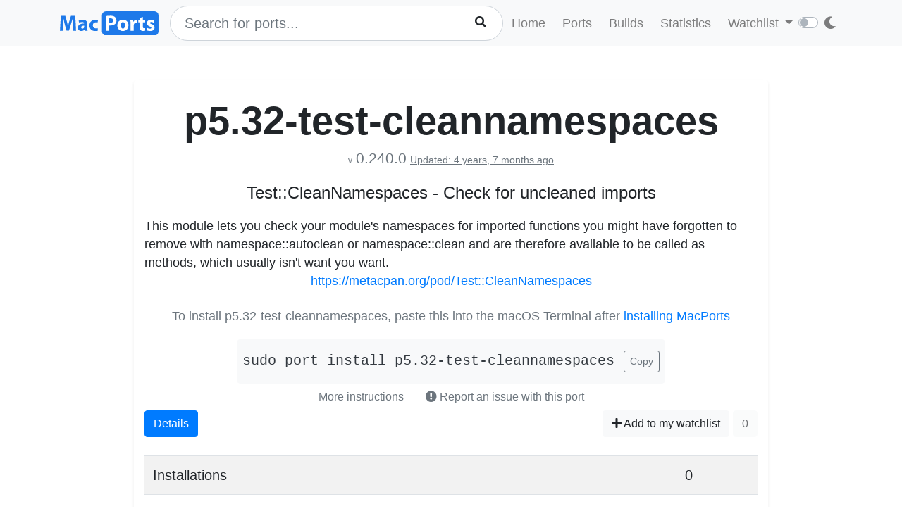

--- FILE ---
content_type: text/html; charset=utf-8
request_url: https://ports.macports.org/port/p5.32-test-cleannamespaces/
body_size: 4494
content:




<!doctype html>
<html lang="en">
<head>
    <meta charset="utf-8">
    <meta name="viewport" content="width=device-width, initial-scale=1, shrink-to-fit=no">
    <link rel="stylesheet" href="/static/css/bootstrap.min.css">
    <link rel="stylesheet" href="/static/css/main.css">
    <link rel="stylesheet" href="/static/css/darktheme.css" />
    <link rel="shortcut icon" href="/static/images/favicon.ico" />
    <script src="https://cdnjs.cloudflare.com/ajax/libs/popper.js/1.14.7/umd/popper.min.js"
        integrity="sha384-UO2eT0CpHqdSJQ6hJty5KVphtPhzWj9WO1clHTMGa3JDZwrnQq4sF86dIHNDz0W1"
        crossorigin="anonymous"></script>
    <link rel="stylesheet" type="text/css" href="/static/css/all.min.css">
    <script src="/static/js/jquery-3.3.1.min.js"></script>
    <script src="/static/js/bootstrap.min.js"></script>
    <script src="/static/js/typeahead.bundle.js"></script>
    <script src="/static/js/main.js"></script>
    <script src="/static/js/handlebars.min-v4.7.6.js"></script>
    <script src="/static/js/theme.js"></script>
    <script src="/static/js/clamp.js"></script>
    
    

    <title>Install p5.32-test-cleannamespaces on macOS with  MacPorts</title>
</head>
<body>
<script>
    const themeConfig = new ThemeConfig();
    themeConfig.initTheme();
</script>
<nav class="navbar navbar-expand-lg navbar-light bg-light">
    <div class="container">
    <a class="navbar-brand py-2" href="/"><img width="140px" src="/static/images/macports-flat-logo.svg" class="img-fluid"></a>
    <button class="navbar-toggler" type="button" data-toggle="collapse" data-target="#navbarSupportedContent"
            aria-controls="navbarSupportedContent" aria-expanded="false" aria-label="Toggle navigation">
        <span class="navbar-toggler-icon"></span>
    </button>

    <div class="p-0 collapse navbar-collapse" id="navbarSupportedContent">
        
            <form class="topnav-form" method="get" action="/search/">
                <div class="form-row">
                    <div class="col-12" id="bloodhound">
                        <input type="text" class="quick-input-search form-control rounded-pill typeahead" id="q"
                               name="q"
                               placeholder="Search for ports...">
                        <img class="quick-input-search-spinner" id="search-spinner"
                             src="/static/images/tspinner.gif">
                        <button type="submit" class="quick-input-search-icon btn" id="search_submit"><i
                                class="fa fa-search"></i></button>
                        <input type="hidden" value="on" name="name">
                    </div>
                </div>
            </form>
        
        <ul class="navbar-nav ml-auto p-0">
            <li class="nav-item topnav-li ">
                <a class="nav-link topnav-a" href="/">Home</a>
            </li>
            <li class="nav-item topnav-li ">
                <a class="nav-link topnav-a" href="/search/">Ports</a>
            </li>
            <li class="nav-item topnav-li ">
                <a class="nav-link topnav-a" href="/all_builds/">Builds</a>
            </li>
            <li class="nav-item topnav-li " style="border: 0;">
                <a class="nav-link topnav-a" href="/statistics/">Statistics</a>
            </li>
        
            <li class="nav-item dropdown topnav-li">
                <a class="nav-link dropdown-toggle " href="#" id="navbarDropdown" role="button" data-toggle="dropdown"
                   aria-haspopup="true" aria-expanded="false">
                    Watchlist
                </a>
                <div class="dropdown-menu" aria-labelledby="navbarDropdown">
                    <a class="dropdown-item" href="/accounts/login/">Login</a>
                    <a class="dropdown-item" href="/accounts/signup/">Sign up</a>
                    <div class="dropdown-divider"></div>
                    <a class="dropdown-item text-secondary bg-warning" href="/accounts/github/login/?process=login">Quick GitHub Login<i class="fab fa-github ml-2"></i></a>
                </div>
            </li>
        
        <li class="nav-item ml-4">
                <script type="text/javascript">
                    const darkSwitch = writeDarkSwitch(themeConfig);
                </script>
            </li>
        </ul>
    </div>
    </div>
</nav>
<div class="container" style="max-width: 800px">
    
</div>
<div class="container">
    
    <div class="container shadow-sm rounded-lg mt-5 py-4" style="max-width: 900px">
        <h1 class="text-center display-4 font-weight-bold mb-0">p5.32-test-cleannamespaces</h1>
        <p class="text-center text-secondary mt-1 pt-0">
            <span class="f12">v</span> <span class="lead" style="font-size: 1.3rem">0.240.0</span>
            
                <span class="text-secondary" style="font-size: 0.9rem"><ins>Updated: 4 years, 7 months ago</ins></span>
            
        </p>

        <p class="text-center lead" style="font-size: 1.5rem">Test::CleanNamespaces - Check for uncleaned imports</p>
        
    <p class="my-0 pt-0" id="long_description">This module lets you check your module&#x27;s namespaces for imported functions you might have forgotten to remove with namespace::autoclean or namespace::clean and are therefore available to be called as methods, which usually isn&#x27;t want you want.</p>
    <p class="my-0 pt-0" id="long_description_full" style="display: none">This module lets you check your module&#x27;s namespaces for imported functions you might have forgotten to remove with namespace::autoclean or namespace::clean and are therefore available to be called as methods, which usually isn&#x27;t want you want.</p>
    <p class="mb-0 py-0 text-right" style="display: none" id="expand-ld">
        <button class="btn-link btn p-1 btn-sm" onclick="expandLD();" id="expand-ld-button">+ Show more</button>
    </p>

    <script type="text/javascript">
        function expandLD() {
            const BTN = $("#expand-ld-button");
            $("#long_description").hide();
            $("#long_description_full").show();
            BTN.html("- Show less");
            BTN.attr("onclick", "hideLD()");
        }

        function hideLD() {
            const BTN = $("#expand-ld-button");
            $("#long_description_full").hide();
            $("#long_description").show();
            BTN.html("+ Show more");
            BTN.attr("onclick", "expandLD()");
        }

        $(document).ready(function () {
            if (document.getElementById('long_description')) {
                $clamp(document.getElementById('long_description'), {
                    clamp: 4,
                    useNativeClamp: false,
                });
            }
        });

    </script>



        <p class="text-center"><a href="https://metacpan.org/pod/Test::CleanNamespaces">https://metacpan.org/pod/Test::CleanNamespaces</a></p>

        
            
            <div class="text-center mt-4">
                <p class="text-muted mb-1">To install p5.32-test-cleannamespaces, paste this into the macOS Terminal after <a href="https://www.macports.org/install.php">installing MacPorts</a></p>
                <div style="display: inline-block" class="text-center bg-light rounded-lg py-3 px-2 mt-3">
                    <code id="install" class="text-dark lead">sudo port install p5.32-test-cleannamespaces</code>
                    <button onclick="copyText('install')" class="btn btn-outline-secondary btn-sm ml-2">Copy</button>
                </div>
                    <br>
                <button class="btn btn-link text-secondary" data-toggle="modal" data-target="#instructions">More instructions
                </button>
                <button class="btn text-secondary" data-toggle="modal" data-target="#report-an-issue">
                    <i class="text-secondary fas fa-exclamation-circle"></i> Report an issue with this port
                </button>
                <div class="modal fade" id="instructions" tabindex="-1" role="dialog" aria-labelledby="insLabel"
                     aria-hidden="true">
                    <div class="modal-dialog modal-lg" role="document">
                        <div class="modal-content">
                            <div class="modal-header">
                                <h5 class="modal-title" id="insLabel">Instructions</h5>
                                <button type="button" class="close" data-dismiss="modal" aria-label="Close">
                                    <span aria-hidden="true">&times;</span>
                                </button>
                            </div>
                            <div class="modal-body text-left">
                                <ul>
                                    <li class="py-2">If not done already, <a href="https://www.macports.org/install.php">install MacPorts</a>.</li>
                                    <li class="py-2">To <strong>install</strong> p5.32-test-cleannamespaces, run the following command in macOS terminal (Applications->Utilities->Terminal)<br>
                                        <div style="display: inline-block" class="bg-light rounded-lg py-3 px-2 mt-2">
                                            <code id="install-2" class="text-dark">sudo port install p5.32-test-cleannamespaces</code>
                                            <button onclick="copyText('install-2')" class="btn btn-outline-secondary btn-sm ml-2">Copy</button>
                                        </div>
                                    </li>
                                    <li class="py-2">
                                        To see what <strong>files</strong> were installed by p5.32-test-cleannamespaces, run:<br>
                                        <div style="display: inline-block" class="bg-light rounded-lg py-3 px-2 mt-2">
                                            <code id="contents" class="text-dark">port contents p5.32-test-cleannamespaces</code>
                                            <button onclick="copyText('contents')" class="btn btn-outline-secondary btn-sm ml-2">Copy</button>
                                        </div>
                                    </li>
                                    <li class="py-2">
                                        To later <strong>upgrade</strong> p5.32-test-cleannamespaces, run:<br>
                                        <div style="display: inline-block" class="bg-light rounded-lg py-3 px-2 mt-2">
                                            <code id="upgrade" class="text-dark">sudo port selfupdate && sudo port upgrade p5.32-test-cleannamespaces</code>
                                            <button onclick="copyText('upgrade')" class="btn btn-outline-secondary btn-sm ml-2">Copy</button>
                                        </div>
                                    </li>
                                </ul>
                            </div>
                            <div class="modal-footer">
                                <button type="button" class="btn btn-secondary" data-dismiss="modal">Close</button>
                            </div>
                        </div>
                    </div>
                </div>
                <div class="modal fade" id="report-an-issue" tabindex="-1" role="dialog" aria-labelledby="insLabel" aria-hidden="true">
                    <div class="modal-dialog modal-lg" role="document">
                        <div class="modal-content">
                            <div class="modal-header">
                                <h5 class="modal-title" id="insLabel">Reporting an issue on MacPorts Trac</h5>
                                <button type="button" class="close" data-dismiss="modal" aria-label="Close">
                                    <span aria-hidden="true">&times;</span>
                                </button>
                            </div>
                            <div class="modal-body text-left">
                                The MacPorts Project uses a system called Trac to file tickets to report bugs and enhancement requests.
                                Though anyone may search Trac for tickets, <strong>you must have a GitHub account</strong> in order to login to Trac to create tickets.<br><br>
                                <div class="text-center mt-4">
                                        <a target="_blank" href="https://trac.macports.org/newticket?port=p5.32-test-cleannamespaces" class="btn btn-primary">Report an Issue on MacPorts Trac</a>
                                        (GitHub login required)
                                    </div>
                            </div>
                            <div class="modal-footer">
                                <button type="button" class="btn btn-secondary" data-dismiss="modal">Close</button>
                            </div>
                        </div>
                    </div>
                </div>
            </div>
            
        

        <div>
            <div class="btn-group px-0 mx-0" role="group" aria-label="Basic example">
                <a href="/port/p5.32-test-cleannamespaces/details/" class="btn btn-primary">Details</a>
            </div>
            <span class="float-right">
            
                <a href="/port/p5.32-test-cleannamespaces/follow/" class="btn btn-light"><i class="fa fa-plus"></i> Add to my watchlist</a>
            
                <button class="btn btn-light" disabled>0</button>
            </span>
        </div>
        <br>
        <div>
            <table class="table table-striped lead">
                <tr>
                    <td>Installations</td>
                    <td>0</td>
                </tr>
                 <tr>
                    <td>Requested Installations</td>
                    <td>0</td>
                </tr>
            </table>
        </div>

    </div>

</div>
<br><br>
<div class="bg-footer">
    <div class="container p-4 text-light">
        <div class="row">
            <div class="col-lg-4">
                <strong>
                    Quick Links:</strong>
                    <ul>
                        <li><a class="footer-links" href="/about/">About</a></li>
                        <li><a class="footer-links" href="/statistics/faq/">Statistics FAQ</a></li>
                        <li><a class="footer-links" href="https://github.com/macports/macports-webapp">Git Repository</a></li>
                        <li><a class="footer-links" href="https://github.com/macports/macports-webapp/tree/master/docs">Documentation</a></li>
                        <li><a class="footer-links" href="/api/v1/">API</a></li>
                        <li><a class="footer-links" href="https://github.com/macports/macports-webapp/issues">Issues</a></li>
                    </ul>
            </div>
            <div class="col-lg-4">
                <strong>MacPorts</strong>
                <ul>
                    <li><a class="footer-links" href="https://www.macports.org">MacPorts Home</a></li>
                    <li><a class="footer-links" href="https://www.macports.org/install.php">Install MacPorts</a></li>
                    <li><a class="footer-links" href="https://trac.macports.org/wiki/FAQ">MacPorts FAQ</a></li>
                    <li><a class="footer-links" href="https://www.macports.org/news/">MacPorts News</a></li>
                </ul>
            </div>
            <div class="col-lg-4">
                Port Information was updated:<br>
                <i class="footer-links">27 minutes ago</i><br>
                <i><a class="footer-links" href="https://github.com/macports/macports-ports/commits/643836e9483227a880da38922e56f4f6768a3a0d
/">643836e9</a></i><br><br>

                Most recent build (in app's database) ran:<br>
                <i><a class="footer-links" href="/all_builds/">an hour ago</a></i><br><br>

                Latest stats submission was received:<br>
                <i><a class="footer-links" href="/statistics/">32 minutes ago</a></i><br><br>

            </div>
    </div>
    </div>
</div>



    <script>
        function copyText(eleId) {
            /* Get the text field */
            let elm = document.getElementById(eleId);

            if (document.body.createTextRange) {
                var range = document.body.createTextRange();
                range.moveToElementText(elm);
                range.select();
                document.execCommand("Copy");
            } else if (window.getSelection) {
                // other browsers

                var selection = window.getSelection();
                var range = document.createRange();
                range.selectNodeContents(elm);
                selection.removeAllRanges();
                selection.addRange(range);
                document.execCommand("Copy");
            }
        }
    </script>

</body>
</html>
